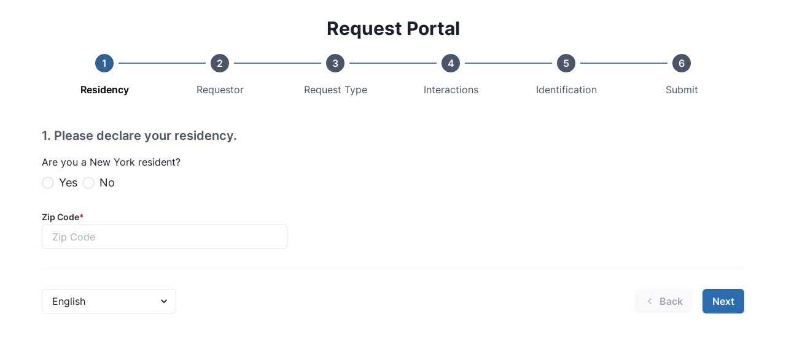

--- FILE ---
content_type: text/html
request_url: https://consumer.complyauto.com/request-portal/096f1fad-c362-4ea2-80b9-f5c6360264ee
body_size: 610
content:
<!DOCTYPE html>
<html lang="en">
  <head>
    <meta charset="utf-8" />
    <title>ComplyAuto | Consumer</title>
    <base href="/" />

    <meta name="viewport" content="width=device-width, initial-scale=1" />
    <link rel="icon" type="image/x-icon" href="favicon.ico" />
  </head>
  <body>
    <div id="root"></div>
  <script src="runtime.5521d1b745f89186.esm.js" type="module"></script><script src="runtime.5521d1b745f89186.es5.js" nomodule defer></script><script src="polyfills.2d17d50467452490.esm.js" type="module"></script><script src="polyfills.c26a6285fd093bc0.es5.js" nomodule defer></script><script src="main.9be2e1a6cbc07c33.esm.js" type="module"></script><script src="main.f179a61d8238b762.es5.js" nomodule defer></script></body>
</html>
